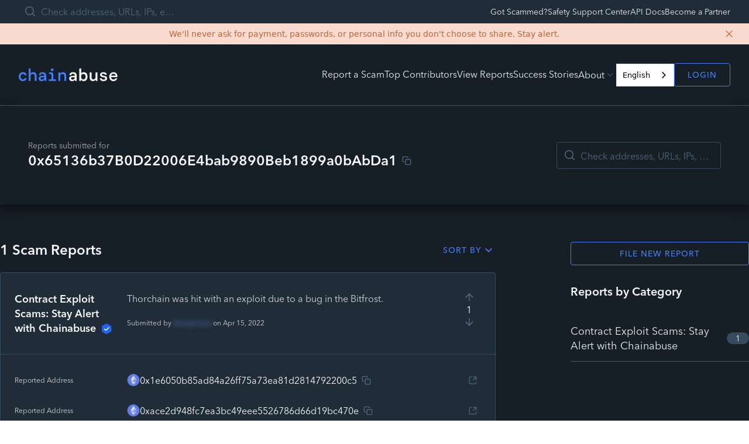

--- FILE ---
content_type: text/html; charset=utf-8
request_url: https://chainabuse.com/address/0x65136b37B0D22006E4bab9890Beb1899a0bAbDa1
body_size: 3063
content:
<!DOCTYPE html><html lang="en"><head><meta charSet="utf-8"><meta name="viewport" content="width=device-width"><meta name="next-head-count" content="2"><script src="https://cmp.osano.com/7KwNjOA2fU/dcc39614-ce43-4c2b-8e20-488237590b1b/osano.js"></script><script>
                var analytics=window.analytics=window.analytics||[];if(!analytics.initialize)if(analytics.invoked)window.console&&console.error&&console.error("Segment snippet included twice.");else{analytics.invoked=!0;analytics.methods=["trackSubmit","trackClick","trackLink","trackForm","pageview","identify","reset","group","track","ready","alias","debug","page","once","off","on"];analytics.factory=function(t){return function(){var e=Array.prototype.slice.call(arguments);e.unshift(t);analytics.push(e);return analytics}};for(var t=0;t<analytics.methods.length;t++){var e=analytics.methods[t];analytics[e]=analytics.factory(e)}analytics.load=function(t){var e=document.createElement("script");e.type="text/javascript";e.async=!0;e.src=("https:"===document.location.protocol?"https://":"http://")+"cdn.segment.com/analytics.js/v1/"+t+"/analytics.min.js";var n=document.getElementsByTagName("script")[0];n.parentNode.insertBefore(e,n)};analytics.SNIPPET_VERSION="4.0.0";
                analytics.load("");analytics.page();}
              </script><script async="" src="/scripts/newrelic-stage.js" type="text/javascript"></script><script src="https://cdn.botpress.cloud/webchat/v3.3/inject.js"></script><script src="https://files.bpcontent.cloud/2025/03/20/12/20250320122023-FD9COGIZ.js" defer=""></script><style type="text/css">.fresnel-container{margin:0;padding:0;}
@media not all and (min-width:0px) and (max-width:639.98px){.fresnel-at-mobile{display:none!important;}}
@media not all and (min-width:640px) and (max-width:1279.98px){.fresnel-at-tablet{display:none!important;}}
@media not all and (min-width:1280px){.fresnel-at-desktop{display:none!important;}}
@media not all and (max-width:639.98px){.fresnel-lessThan-tablet{display:none!important;}}
@media not all and (max-width:1279.98px){.fresnel-lessThan-desktop{display:none!important;}}
@media not all and (min-width:640px){.fresnel-greaterThan-mobile{display:none!important;}}
@media not all and (min-width:1280px){.fresnel-greaterThan-tablet{display:none!important;}}
@media not all and (min-width:0px){.fresnel-greaterThanOrEqual-mobile{display:none!important;}}
@media not all and (min-width:640px){.fresnel-greaterThanOrEqual-tablet{display:none!important;}}
@media not all and (min-width:1280px){.fresnel-greaterThanOrEqual-desktop{display:none!important;}}
@media not all and (min-width:0px) and (max-width:639.98px){.fresnel-between-mobile-tablet{display:none!important;}}
@media not all and (min-width:0px) and (max-width:1279.98px){.fresnel-between-mobile-desktop{display:none!important;}}
@media not all and (min-width:640px) and (max-width:1279.98px){.fresnel-between-tablet-desktop{display:none!important;}}</style><link rel="apple-touch-icon" sizes="180x180" href="/images/favicon/apple-touch-icon.png"><link rel="icon" type="image/png" sizes="32x32" href="/images/favicon/favicon-32x32.png"><link rel="icon" type="image/png" sizes="16x16" href="/images/favicon/favicon-16x16.png"><link rel="manifest" href="/images/favicon/site.webmanifest"><link rel="mask-icon" href="/images/favicon/safari-pinned-tab.svg" color="#5bbad5"><link rel="shortcut icon" href="/images/favicon/favicon.ico"><meta name="msapplication-TileColor" content="#da532c"><meta name="msapplication-config" content="/images/favicon/browserconfig.xml"><meta name="theme-color" content="#5bbad5"><link rel="preload" href="/_next/static/css/5d7d88419e4418b5.css" as="style"><link rel="stylesheet" href="/_next/static/css/5d7d88419e4418b5.css" data-n-g=""><noscript data-n-css=""></noscript><script defer="" nomodule="" src="/_next/static/chunks/polyfills-42372ed130431b0a.js"></script><script src="/_next/static/chunks/webpack-573efbbc45d8adc6.js" defer=""></script><script src="/_next/static/chunks/framework-865614b6204ab9de.js" defer=""></script><script src="/_next/static/chunks/main-dedf7c639d7bc893.js" defer=""></script><script src="/_next/static/chunks/pages/_app-45b05dda30fb13f6.js" defer=""></script><script src="/_next/static/chunks/969-85e26e02cb18ef49.js" defer=""></script><script src="/_next/static/chunks/396-153a9369c802ae15.js" defer=""></script><script src="/_next/static/chunks/19-64ae6cc7b90c5584.js" defer=""></script><script src="/_next/static/chunks/96-397115a1ce92e811.js" defer=""></script><script src="/_next/static/chunks/613-7486f280aedece56.js" defer=""></script><script src="/_next/static/chunks/446-d137bfd5bd3ad78e.js" defer=""></script><script src="/_next/static/chunks/pages/address/%5BaddressQuery%5D-7a987e43cd08ecca.js" defer=""></script><script src="/_next/static/e51CFhxPRMW59TEA-6ohj/_buildManifest.js" defer=""></script><script src="/_next/static/e51CFhxPRMW59TEA-6ohj/_ssgManifest.js" defer=""></script><script type="application/json" id="weglot-data">{"allLanguageUrls":{"en":"https://chainabuse.com/address/0x65136b37B0D22006E4bab9890Beb1899a0bAbDa1","es":"https://chainabuse.com/es/address/0x65136b37B0D22006E4bab9890Beb1899a0bAbDa1","fr":"https://chainabuse.com/fr/address/0x65136b37B0D22006E4bab9890Beb1899a0bAbDa1","ko":"https://chainabuse.com/ko/address/0x65136b37B0D22006E4bab9890Beb1899a0bAbDa1","ja":"https://chainabuse.com/ja/address/0x65136b37B0D22006E4bab9890Beb1899a0bAbDa1","pt-br":"https://chainabuse.com/pt-br/address/0x65136b37B0D22006E4bab9890Beb1899a0bAbDa1","bs":"https://chainabuse.com/bs/address/0x65136b37B0D22006E4bab9890Beb1899a0bAbDa1","de":"https://chainabuse.com/de/address/0x65136b37B0D22006E4bab9890Beb1899a0bAbDa1","hi":"https://chainabuse.com/hi/address/0x65136b37B0D22006E4bab9890Beb1899a0bAbDa1","tr":"https://chainabuse.com/tr/address/0x65136b37B0D22006E4bab9890Beb1899a0bAbDa1","zh-tw":"https://chainabuse.com/zh-tw/address/0x65136b37B0D22006E4bab9890Beb1899a0bAbDa1"},"originalCanonicalUrl":"https://chainabuse.com/address","originalPath":"/address/0x65136b37B0D22006E4bab9890Beb1899a0bAbDa1","rendered":true,"settings":{"auto_switch":false,"auto_switch_fallback":null,"category":13,"custom_settings":{"button_style":{"with_name":true,"full_name":true,"is_dropdown":true,"with_flags":true,"flag_type":"square","custom_css":""},"switchers":[{"style":{"with_name":true,"with_flags":false,"full_name":true,"is_dropdown":true,"invert_flags":true,"flag_type":"rectangle_mat","size_scale":1},"opts":{"open_hover":false,"close_outside_click":false,"is_responsive":false,"display_device":"mobile","pixel_cutoff":768},"colors":[],"location":{"target":".create-Header__links","sibling":".create-PreAuthModal"}}],"force_translation":"body","loading_bar":true,"hide_switcher":false,"wait_transition":true,"ve_inject_library":true,"dynamicPushState":true,"allow_render":true,"prevent_retranslation":true,"translate_shadow_roots":true,"index_with_trailing_slash":true,"definitions":{"urls":[]}},"deleted_at":null,"dynamics":[{"value":"#radix-44"},{"value":".create-Select__menu"},{"value":"#radix-0"},{"value":".create-Text type-body-md"},{"value":"#radix-12"},{"value":".create-ScamQuiz"},{"value":".create-ScamCategorySelect"},{"value":".create-RequestSupportForm__input-fields"},{"value":".create-RequestSupportForm__equal-field"},{"value":".create-ReportForm__footer-cta"},{"value":"#__next"},{"value":"body"},{"value":"#react-aria-1"}],"excluded_blocks":[{"value":".create-TextFieldBase__input-wrapper","description":"Other input"},{"value":".create-TextFieldBase size-medium variant-default create-UploadEvidenceForm__field","description":"Evidence"},{"value":".create-TextFieldBase size-medium variant-default is-invalid","description":"other description"},{"value":".create-TextFieldBase size-medium variant-default create-AddressDomainInput__field","description":"blockchain address"},{"value":".create-AddressDomainInput is-only-field is-horizontal","description":"URL"},{"value":".create-TextFieldBase size-medium variant-default create-MultiLossesForm__field-amount","description":"Loss amount"},{"value":".create-TextFieldBase size-medium variant-default create-TransactionHashInput__field","description":"Hash"},{"value":".create-Editor__paragraph create-Editor__ltr","description":"Description"},{"value":".create-Editor__editable","description":"description"},{"value":".create-Editor__wrapper","description":"description"},{"value":".create-TextFieldBase__input","description":"name"},{"value":".create-TextFieldBase size-medium variant-default is-invalid create-RequestSupportForm__field create-RequestSupportForm__fullname-field","description":"name"},{"value":".create-TextFieldBase size-medium variant-default is-invalid create-RequestSupportForm__field create-RequestSupportForm__email-field","description":"email"},{"value":".create-TextFieldBase size-medium variant-default create-RequestSupportForm__field create-RequestSupportForm__equal-field","description":"phone"},{"value":".create-ScamReportCard__preview-description-wrapper","description":"description reports - reports page"},{"value":".create-ScamReportCard__preview-description","description":"description report - reports page"},{"value":".create-SearchInput__search-input create-TextFieldBase__input","description":"Search"}],"excluded_paths":[{"excluded_languages":[],"language_button_displayed":false,"type":"IS_EXACTLY","value":"/report/edit/993f27ce-404c-4c4d-8b1d-817780983826"},{"excluded_languages":[],"language_button_displayed":false,"type":"IS_EXACTLY","value":"/report/[reportId]"},{"excluded_languages":[],"language_button_displayed":false,"type":"IS_EXACTLY","value":"/report/edit/3d123a73-cf42-4707-b60c-2b22514564db"},{"excluded_languages":[],"language_button_displayed":false,"type":"START_WITH","value":"/report/"}],"external_enabled":false,"host":"chainabuse.com","is_dns_set":true,"is_https":true,"language_from":"en","language_from_custom_flag":null,"language_from_custom_name":null,"languages":[{"connect_host_destination":null,"custom_code":null,"custom_flag":null,"custom_local_name":null,"custom_name":null,"enabled":true,"language_to":"es"},{"connect_host_destination":null,"custom_code":null,"custom_flag":null,"custom_local_name":null,"custom_name":null,"enabled":true,"language_to":"fr"},{"connect_host_destination":null,"custom_code":null,"custom_flag":null,"custom_local_name":null,"custom_name":null,"enabled":true,"language_to":"ko"},{"connect_host_destination":null,"custom_code":null,"custom_flag":null,"custom_local_name":null,"custom_name":null,"enabled":true,"language_to":"ja"},{"connect_host_destination":null,"custom_code":null,"custom_flag":null,"custom_local_name":null,"custom_name":null,"enabled":true,"language_to":"pt-br"},{"connect_host_destination":null,"custom_code":null,"custom_flag":null,"custom_local_name":null,"custom_name":null,"enabled":true,"language_to":"bs"},{"connect_host_destination":null,"custom_code":null,"custom_flag":null,"custom_local_name":null,"custom_name":null,"enabled":true,"language_to":"de"},{"connect_host_destination":null,"custom_code":null,"custom_flag":null,"custom_local_name":null,"custom_name":null,"enabled":true,"language_to":"hi"},{"connect_host_destination":null,"custom_code":null,"custom_flag":null,"custom_local_name":null,"custom_name":null,"enabled":true,"language_to":"tr"},{"connect_host_destination":null,"custom_code":null,"custom_flag":null,"custom_local_name":null,"custom_name":null,"enabled":true,"language_to":"zh-tw"}],"media_enabled":false,"page_views_enabled":true,"technology_id":12,"technology_name":"Other","translation_engine":3,"url_type":"SUBDIRECTORY","versions":{"translation":1763391124,"slugTranslation":1751983571}},"translatedWordsList":[]}</script>
<script async="" src="https://cdn.weglot.com/weglot.min.js?api_key=wg_7309ffb2b440654d8a508ae35eb72b2b8" type="text/javascript"></script><link href="https://chainabuse.com/address/0x65136b37B0D22006E4bab9890Beb1899a0bAbDa1" hreflang="en" rel="alternate"><link href="https://chainabuse.com/es/address/0x65136b37B0D22006E4bab9890Beb1899a0bAbDa1" hreflang="es" rel="alternate"><link href="https://chainabuse.com/fr/address/0x65136b37B0D22006E4bab9890Beb1899a0bAbDa1" hreflang="fr" rel="alternate"><link href="https://chainabuse.com/ko/address/0x65136b37B0D22006E4bab9890Beb1899a0bAbDa1" hreflang="ko" rel="alternate"><link href="https://chainabuse.com/ja/address/0x65136b37B0D22006E4bab9890Beb1899a0bAbDa1" hreflang="ja" rel="alternate"><link href="https://chainabuse.com/pt-br/address/0x65136b37B0D22006E4bab9890Beb1899a0bAbDa1" hreflang="pt-br" rel="alternate"><link href="https://chainabuse.com/bs/address/0x65136b37B0D22006E4bab9890Beb1899a0bAbDa1" hreflang="bs" rel="alternate"><link href="https://chainabuse.com/de/address/0x65136b37B0D22006E4bab9890Beb1899a0bAbDa1" hreflang="de" rel="alternate"><link href="https://chainabuse.com/hi/address/0x65136b37B0D22006E4bab9890Beb1899a0bAbDa1" hreflang="hi" rel="alternate"><link href="https://chainabuse.com/tr/address/0x65136b37B0D22006E4bab9890Beb1899a0bAbDa1" hreflang="tr" rel="alternate"><link href="https://chainabuse.com/zh-tw/address/0x65136b37B0D22006E4bab9890Beb1899a0bAbDa1" hreflang="zh-tw" rel="alternate"></head><body><div id="__next"><div></div></div><script id="__NEXT_DATA__" type="application/json">{"props":{"pageProps":{}},"page":"/address/[addressQuery]","query":{},"buildId":"e51CFhxPRMW59TEA-6ohj","runtimeConfig":{"apiUrl":"https://api.chainabuse.com","oauthUrlPrefix":"https://api.chainabuse.com/oauth/"},"nextExport":true,"autoExport":true,"isFallback":false,"locale":"en","locales":["en"],"defaultLocale":"en","scriptLoader":[]}</script></body></html>